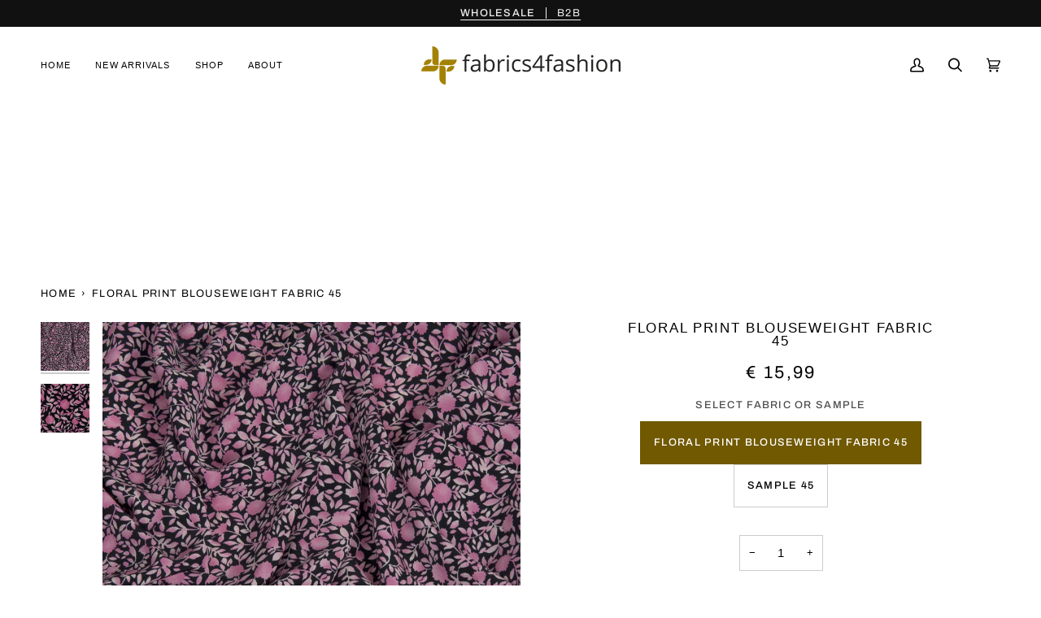

--- FILE ---
content_type: text/css
request_url: https://fabrics4fashion.com/cdn/shop/t/69/assets/font-settings.css?v=18804514865217213981759336265
body_size: -127
content:
@font-face{font-family:Archivo;font-weight:400;font-style:normal;font-display:swap;src:url(//fabrics4fashion.com/cdn/fonts/archivo/archivo_n4.dc8d917cc69af0a65ae04d01fd8eeab28a3573c9.woff2?h1=ZmFicmljczRmYXNoaW9uLmNvbQ&h2=YnV5Y2xvdGgub3Jn&h3=Y2FsdmVsZXguYWNjb3VudC5teXNob3BpZnkuY29t&hmac=7da6564786bdded8ff8e7da7d35b757928704c53f6b74e9855eb5d1752621a78) format("woff2"),url(//fabrics4fashion.com/cdn/fonts/archivo/archivo_n4.bd6b9c34fdb81d7646836be8065ce3c80a2cc984.woff?h1=ZmFicmljczRmYXNoaW9uLmNvbQ&h2=YnV5Y2xvdGgub3Jn&h3=Y2FsdmVsZXguYWNjb3VudC5teXNob3BpZnkuY29t&hmac=1d4abaaa9761cfb43b6c5f2e7c7235fc147a98890e5acbb648c6ed0ec30914f1) format("woff")}@font-face{font-family:Archivo;font-weight:500;font-style:normal;font-display:swap;src:url(//fabrics4fashion.com/cdn/fonts/archivo/archivo_n5.272841b6d6b831864f7fecfa55541752bb399511.woff2?h1=ZmFicmljczRmYXNoaW9uLmNvbQ&h2=YnV5Y2xvdGgub3Jn&h3=Y2FsdmVsZXguYWNjb3VudC5teXNob3BpZnkuY29t&hmac=1b62504e772643cf5250480bda650996d9ee1fec930a7338d4679c7da4706772) format("woff2"),url(//fabrics4fashion.com/cdn/fonts/archivo/archivo_n5.27fb58a71a175084eb68e15500549a69fe15738e.woff?h1=ZmFicmljczRmYXNoaW9uLmNvbQ&h2=YnV5Y2xvdGgub3Jn&h3=Y2FsdmVsZXguYWNjb3VudC5teXNob3BpZnkuY29t&hmac=2529ecfc335667ad2c90ddde9724d3dacb73de736575cf0c7d52c907c9ed9af1) format("woff")}
/*# sourceMappingURL=/cdn/shop/t/69/assets/font-settings.css.map?v=18804514865217213981759336265 */
